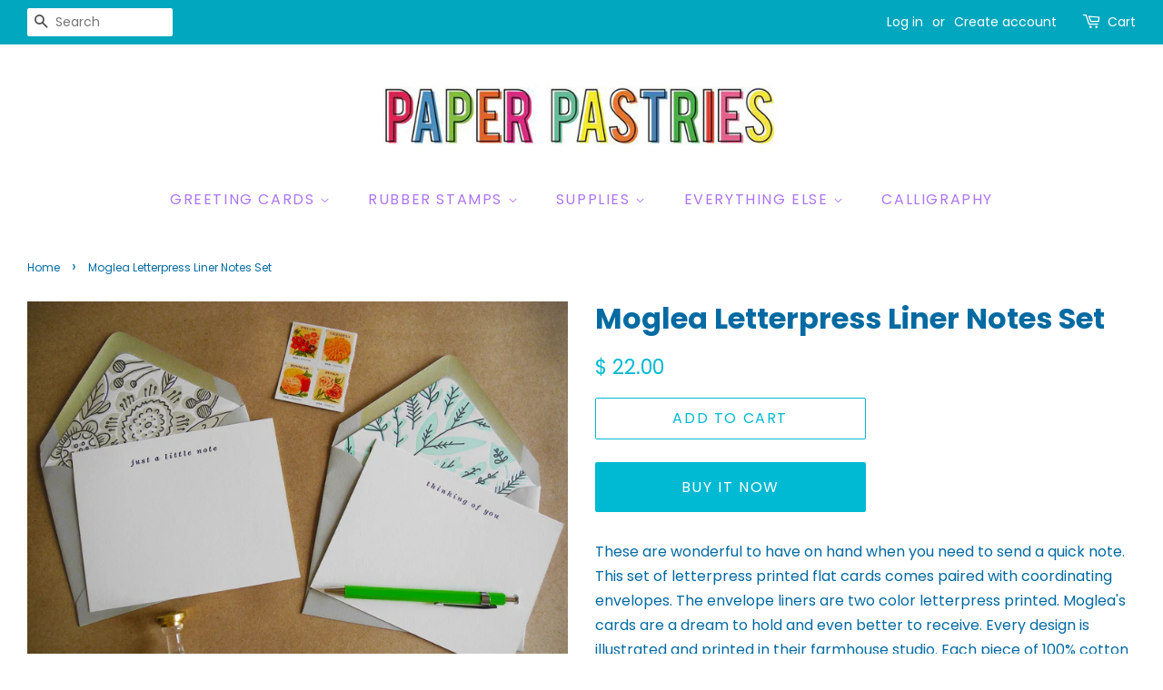

--- FILE ---
content_type: text/html; charset=utf-8
request_url: https://paperpastries.com/products/moglea-letterpress-liner-notes-set
body_size: 16776
content:
<!doctype html>
<html class="no-js">
<head>

  <!-- Basic page needs ================================================== -->
  <meta charset="utf-8">
  <meta http-equiv="X-UA-Compatible" content="IE=edge,chrome=1">

  
  <link rel="shortcut icon" href="//paperpastries.com/cdn/shop/files/icons8-love-letter-96_32x32.png?v=1614325515" type="image/png" />
  

  <!-- Title and description ================================================== -->
  <title>
  Moglea Letterpress Liner Notes Set &ndash; Paper Pastries
  </title>

  
  <meta name="description" content="These are wonderful to have on hand when you need to send a quick note. This set of letterpress printed flat cards comes paired with coordinating envelopes. The envelope liners are two color letterpress printed. Moglea&#39;s cards are a dream to hold and even better to receive. Every design is illustrated and printed in th">
  

  <!-- Social meta ================================================== -->
  <!-- /snippets/social-meta-tags.liquid -->




<meta property="og:site_name" content="Paper Pastries">
<meta property="og:url" content="https://paperpastries.com/products/moglea-letterpress-liner-notes-set">
<meta property="og:title" content="Moglea Letterpress Liner Notes Set">
<meta property="og:type" content="product">
<meta property="og:description" content="These are wonderful to have on hand when you need to send a quick note. This set of letterpress printed flat cards comes paired with coordinating envelopes. The envelope liners are two color letterpress printed. Moglea&#39;s cards are a dream to hold and even better to receive. Every design is illustrated and printed in th">

  <meta property="og:price:amount" content="22.00">
  <meta property="og:price:currency" content="USD">

<meta property="og:image" content="http://paperpastries.com/cdn/shop/products/mog_letterpress_liners_1200x1200.jpeg?v=1448700992"><meta property="og:image" content="http://paperpastries.com/cdn/shop/products/mog_letterpress_liners_1_1200x1200.jpeg?v=1448700992"><meta property="og:image" content="http://paperpastries.com/cdn/shop/products/mog_letterpress_liners_4_1200x1200.jpeg?v=1448700992">
<meta property="og:image:secure_url" content="https://paperpastries.com/cdn/shop/products/mog_letterpress_liners_1200x1200.jpeg?v=1448700992"><meta property="og:image:secure_url" content="https://paperpastries.com/cdn/shop/products/mog_letterpress_liners_1_1200x1200.jpeg?v=1448700992"><meta property="og:image:secure_url" content="https://paperpastries.com/cdn/shop/products/mog_letterpress_liners_4_1200x1200.jpeg?v=1448700992">


<meta name="twitter:card" content="summary_large_image">
<meta name="twitter:title" content="Moglea Letterpress Liner Notes Set">
<meta name="twitter:description" content="These are wonderful to have on hand when you need to send a quick note. This set of letterpress printed flat cards comes paired with coordinating envelopes. The envelope liners are two color letterpress printed. Moglea&#39;s cards are a dream to hold and even better to receive. Every design is illustrated and printed in th">


  <!-- Helpers ================================================== -->
  <link rel="canonical" href="https://paperpastries.com/products/moglea-letterpress-liner-notes-set">
  <meta name="viewport" content="width=device-width,initial-scale=1">
  <meta name="theme-color" content="#00b9d2">

  <!-- CSS ================================================== -->
  <link href="//paperpastries.com/cdn/shop/t/10/assets/timber.scss.css?v=142590669666272366981759331744" rel="stylesheet" type="text/css" media="all" />
  <link href="//paperpastries.com/cdn/shop/t/10/assets/theme.scss.css?v=117678879179123178191759331744" rel="stylesheet" type="text/css" media="all" />

  <script>
    window.theme = window.theme || {};

    var theme = {
      strings: {
        addToCart: "Add to Cart",
        soldOut: "Sold Out",
        unavailable: "Unavailable",
        zoomClose: "Close (Esc)",
        zoomPrev: "Previous (Left arrow key)",
        zoomNext: "Next (Right arrow key)",
        addressError: "Error looking up that address",
        addressNoResults: "No results for that address",
        addressQueryLimit: "You have exceeded the Google API usage limit. Consider upgrading to a \u003ca href=\"https:\/\/developers.google.com\/maps\/premium\/usage-limits\"\u003ePremium Plan\u003c\/a\u003e.",
        authError: "There was a problem authenticating your Google Maps API Key."
      },
      settings: {
        // Adding some settings to allow the editor to update correctly when they are changed
        enableWideLayout: true,
        typeAccentTransform: true,
        typeAccentSpacing: true,
        baseFontSize: '16px',
        headerBaseFontSize: '32px',
        accentFontSize: '16px'
      },
      variables: {
        mediaQueryMedium: 'screen and (max-width: 768px)',
        bpSmall: false
      },
      moneyFormat: "$ {{amount}}"
    }

    document.documentElement.className = document.documentElement.className.replace('no-js', 'supports-js');
  </script>

  <!-- Header hook for plugins ================================================== -->
  <script>window.performance && window.performance.mark && window.performance.mark('shopify.content_for_header.start');</script><meta id="shopify-digital-wallet" name="shopify-digital-wallet" content="/10763430/digital_wallets/dialog">
<meta name="shopify-checkout-api-token" content="96d955a9c1d21dcef68d42be3c1a955b">
<link rel="alternate" type="application/json+oembed" href="https://paperpastries.com/products/moglea-letterpress-liner-notes-set.oembed">
<script async="async" src="/checkouts/internal/preloads.js?locale=en-US"></script>
<link rel="preconnect" href="https://shop.app" crossorigin="anonymous">
<script async="async" src="https://shop.app/checkouts/internal/preloads.js?locale=en-US&shop_id=10763430" crossorigin="anonymous"></script>
<script id="apple-pay-shop-capabilities" type="application/json">{"shopId":10763430,"countryCode":"US","currencyCode":"USD","merchantCapabilities":["supports3DS"],"merchantId":"gid:\/\/shopify\/Shop\/10763430","merchantName":"Paper Pastries","requiredBillingContactFields":["postalAddress","email"],"requiredShippingContactFields":["postalAddress","email"],"shippingType":"shipping","supportedNetworks":["visa","masterCard","amex","discover","elo","jcb"],"total":{"type":"pending","label":"Paper Pastries","amount":"1.00"},"shopifyPaymentsEnabled":true,"supportsSubscriptions":true}</script>
<script id="shopify-features" type="application/json">{"accessToken":"96d955a9c1d21dcef68d42be3c1a955b","betas":["rich-media-storefront-analytics"],"domain":"paperpastries.com","predictiveSearch":true,"shopId":10763430,"locale":"en"}</script>
<script>var Shopify = Shopify || {};
Shopify.shop = "paper-pastries.myshopify.com";
Shopify.locale = "en";
Shopify.currency = {"active":"USD","rate":"1.0"};
Shopify.country = "US";
Shopify.theme = {"name":"Minimal with Installments message","id":120670781553,"schema_name":"Minimal","schema_version":"11.3.0","theme_store_id":380,"role":"main"};
Shopify.theme.handle = "null";
Shopify.theme.style = {"id":null,"handle":null};
Shopify.cdnHost = "paperpastries.com/cdn";
Shopify.routes = Shopify.routes || {};
Shopify.routes.root = "/";</script>
<script type="module">!function(o){(o.Shopify=o.Shopify||{}).modules=!0}(window);</script>
<script>!function(o){function n(){var o=[];function n(){o.push(Array.prototype.slice.apply(arguments))}return n.q=o,n}var t=o.Shopify=o.Shopify||{};t.loadFeatures=n(),t.autoloadFeatures=n()}(window);</script>
<script>
  window.ShopifyPay = window.ShopifyPay || {};
  window.ShopifyPay.apiHost = "shop.app\/pay";
  window.ShopifyPay.redirectState = null;
</script>
<script id="shop-js-analytics" type="application/json">{"pageType":"product"}</script>
<script defer="defer" async type="module" src="//paperpastries.com/cdn/shopifycloud/shop-js/modules/v2/client.init-shop-cart-sync_C5BV16lS.en.esm.js"></script>
<script defer="defer" async type="module" src="//paperpastries.com/cdn/shopifycloud/shop-js/modules/v2/chunk.common_CygWptCX.esm.js"></script>
<script type="module">
  await import("//paperpastries.com/cdn/shopifycloud/shop-js/modules/v2/client.init-shop-cart-sync_C5BV16lS.en.esm.js");
await import("//paperpastries.com/cdn/shopifycloud/shop-js/modules/v2/chunk.common_CygWptCX.esm.js");

  window.Shopify.SignInWithShop?.initShopCartSync?.({"fedCMEnabled":true,"windoidEnabled":true});

</script>
<script defer="defer" async type="module" src="//paperpastries.com/cdn/shopifycloud/shop-js/modules/v2/client.payment-terms_CZxnsJam.en.esm.js"></script>
<script defer="defer" async type="module" src="//paperpastries.com/cdn/shopifycloud/shop-js/modules/v2/chunk.common_CygWptCX.esm.js"></script>
<script defer="defer" async type="module" src="//paperpastries.com/cdn/shopifycloud/shop-js/modules/v2/chunk.modal_D71HUcav.esm.js"></script>
<script type="module">
  await import("//paperpastries.com/cdn/shopifycloud/shop-js/modules/v2/client.payment-terms_CZxnsJam.en.esm.js");
await import("//paperpastries.com/cdn/shopifycloud/shop-js/modules/v2/chunk.common_CygWptCX.esm.js");
await import("//paperpastries.com/cdn/shopifycloud/shop-js/modules/v2/chunk.modal_D71HUcav.esm.js");

  
</script>
<script>
  window.Shopify = window.Shopify || {};
  if (!window.Shopify.featureAssets) window.Shopify.featureAssets = {};
  window.Shopify.featureAssets['shop-js'] = {"shop-cart-sync":["modules/v2/client.shop-cart-sync_ZFArdW7E.en.esm.js","modules/v2/chunk.common_CygWptCX.esm.js"],"init-fed-cm":["modules/v2/client.init-fed-cm_CmiC4vf6.en.esm.js","modules/v2/chunk.common_CygWptCX.esm.js"],"shop-button":["modules/v2/client.shop-button_tlx5R9nI.en.esm.js","modules/v2/chunk.common_CygWptCX.esm.js"],"shop-cash-offers":["modules/v2/client.shop-cash-offers_DOA2yAJr.en.esm.js","modules/v2/chunk.common_CygWptCX.esm.js","modules/v2/chunk.modal_D71HUcav.esm.js"],"init-windoid":["modules/v2/client.init-windoid_sURxWdc1.en.esm.js","modules/v2/chunk.common_CygWptCX.esm.js"],"shop-toast-manager":["modules/v2/client.shop-toast-manager_ClPi3nE9.en.esm.js","modules/v2/chunk.common_CygWptCX.esm.js"],"init-shop-email-lookup-coordinator":["modules/v2/client.init-shop-email-lookup-coordinator_B8hsDcYM.en.esm.js","modules/v2/chunk.common_CygWptCX.esm.js"],"init-shop-cart-sync":["modules/v2/client.init-shop-cart-sync_C5BV16lS.en.esm.js","modules/v2/chunk.common_CygWptCX.esm.js"],"avatar":["modules/v2/client.avatar_BTnouDA3.en.esm.js"],"pay-button":["modules/v2/client.pay-button_FdsNuTd3.en.esm.js","modules/v2/chunk.common_CygWptCX.esm.js"],"init-customer-accounts":["modules/v2/client.init-customer-accounts_DxDtT_ad.en.esm.js","modules/v2/client.shop-login-button_C5VAVYt1.en.esm.js","modules/v2/chunk.common_CygWptCX.esm.js","modules/v2/chunk.modal_D71HUcav.esm.js"],"init-shop-for-new-customer-accounts":["modules/v2/client.init-shop-for-new-customer-accounts_ChsxoAhi.en.esm.js","modules/v2/client.shop-login-button_C5VAVYt1.en.esm.js","modules/v2/chunk.common_CygWptCX.esm.js","modules/v2/chunk.modal_D71HUcav.esm.js"],"shop-login-button":["modules/v2/client.shop-login-button_C5VAVYt1.en.esm.js","modules/v2/chunk.common_CygWptCX.esm.js","modules/v2/chunk.modal_D71HUcav.esm.js"],"init-customer-accounts-sign-up":["modules/v2/client.init-customer-accounts-sign-up_CPSyQ0Tj.en.esm.js","modules/v2/client.shop-login-button_C5VAVYt1.en.esm.js","modules/v2/chunk.common_CygWptCX.esm.js","modules/v2/chunk.modal_D71HUcav.esm.js"],"shop-follow-button":["modules/v2/client.shop-follow-button_Cva4Ekp9.en.esm.js","modules/v2/chunk.common_CygWptCX.esm.js","modules/v2/chunk.modal_D71HUcav.esm.js"],"checkout-modal":["modules/v2/client.checkout-modal_BPM8l0SH.en.esm.js","modules/v2/chunk.common_CygWptCX.esm.js","modules/v2/chunk.modal_D71HUcav.esm.js"],"lead-capture":["modules/v2/client.lead-capture_Bi8yE_yS.en.esm.js","modules/v2/chunk.common_CygWptCX.esm.js","modules/v2/chunk.modal_D71HUcav.esm.js"],"shop-login":["modules/v2/client.shop-login_D6lNrXab.en.esm.js","modules/v2/chunk.common_CygWptCX.esm.js","modules/v2/chunk.modal_D71HUcav.esm.js"],"payment-terms":["modules/v2/client.payment-terms_CZxnsJam.en.esm.js","modules/v2/chunk.common_CygWptCX.esm.js","modules/v2/chunk.modal_D71HUcav.esm.js"]};
</script>
<script>(function() {
  var isLoaded = false;
  function asyncLoad() {
    if (isLoaded) return;
    isLoaded = true;
    var urls = ["https:\/\/chimpstatic.com\/mcjs-connected\/js\/users\/918d7a7a7da36642f46bb328d\/4d92fa5555248dec7420bac4e.js?shop=paper-pastries.myshopify.com","https:\/\/instafeed.nfcube.com\/cdn\/fcfc57006fa433ee024c505a388912fb.js?shop=paper-pastries.myshopify.com","https:\/\/cdn.hextom.com\/js\/freeshippingbar.js?shop=paper-pastries.myshopify.com"];
    for (var i = 0; i < urls.length; i++) {
      var s = document.createElement('script');
      s.type = 'text/javascript';
      s.async = true;
      s.src = urls[i];
      var x = document.getElementsByTagName('script')[0];
      x.parentNode.insertBefore(s, x);
    }
  };
  if(window.attachEvent) {
    window.attachEvent('onload', asyncLoad);
  } else {
    window.addEventListener('load', asyncLoad, false);
  }
})();</script>
<script id="__st">var __st={"a":10763430,"offset":-28800,"reqid":"fc5f3028-0b67-43c5-8c30-21be59836240-1768798190","pageurl":"paperpastries.com\/products\/moglea-letterpress-liner-notes-set","u":"2b2f6952cb9b","p":"product","rtyp":"product","rid":3602399233};</script>
<script>window.ShopifyPaypalV4VisibilityTracking = true;</script>
<script id="captcha-bootstrap">!function(){'use strict';const t='contact',e='account',n='new_comment',o=[[t,t],['blogs',n],['comments',n],[t,'customer']],c=[[e,'customer_login'],[e,'guest_login'],[e,'recover_customer_password'],[e,'create_customer']],r=t=>t.map((([t,e])=>`form[action*='/${t}']:not([data-nocaptcha='true']) input[name='form_type'][value='${e}']`)).join(','),a=t=>()=>t?[...document.querySelectorAll(t)].map((t=>t.form)):[];function s(){const t=[...o],e=r(t);return a(e)}const i='password',u='form_key',d=['recaptcha-v3-token','g-recaptcha-response','h-captcha-response',i],f=()=>{try{return window.sessionStorage}catch{return}},m='__shopify_v',_=t=>t.elements[u];function p(t,e,n=!1){try{const o=window.sessionStorage,c=JSON.parse(o.getItem(e)),{data:r}=function(t){const{data:e,action:n}=t;return t[m]||n?{data:e,action:n}:{data:t,action:n}}(c);for(const[e,n]of Object.entries(r))t.elements[e]&&(t.elements[e].value=n);n&&o.removeItem(e)}catch(o){console.error('form repopulation failed',{error:o})}}const l='form_type',E='cptcha';function T(t){t.dataset[E]=!0}const w=window,h=w.document,L='Shopify',v='ce_forms',y='captcha';let A=!1;((t,e)=>{const n=(g='f06e6c50-85a8-45c8-87d0-21a2b65856fe',I='https://cdn.shopify.com/shopifycloud/storefront-forms-hcaptcha/ce_storefront_forms_captcha_hcaptcha.v1.5.2.iife.js',D={infoText:'Protected by hCaptcha',privacyText:'Privacy',termsText:'Terms'},(t,e,n)=>{const o=w[L][v],c=o.bindForm;if(c)return c(t,g,e,D).then(n);var r;o.q.push([[t,g,e,D],n]),r=I,A||(h.body.append(Object.assign(h.createElement('script'),{id:'captcha-provider',async:!0,src:r})),A=!0)});var g,I,D;w[L]=w[L]||{},w[L][v]=w[L][v]||{},w[L][v].q=[],w[L][y]=w[L][y]||{},w[L][y].protect=function(t,e){n(t,void 0,e),T(t)},Object.freeze(w[L][y]),function(t,e,n,w,h,L){const[v,y,A,g]=function(t,e,n){const i=e?o:[],u=t?c:[],d=[...i,...u],f=r(d),m=r(i),_=r(d.filter((([t,e])=>n.includes(e))));return[a(f),a(m),a(_),s()]}(w,h,L),I=t=>{const e=t.target;return e instanceof HTMLFormElement?e:e&&e.form},D=t=>v().includes(t);t.addEventListener('submit',(t=>{const e=I(t);if(!e)return;const n=D(e)&&!e.dataset.hcaptchaBound&&!e.dataset.recaptchaBound,o=_(e),c=g().includes(e)&&(!o||!o.value);(n||c)&&t.preventDefault(),c&&!n&&(function(t){try{if(!f())return;!function(t){const e=f();if(!e)return;const n=_(t);if(!n)return;const o=n.value;o&&e.removeItem(o)}(t);const e=Array.from(Array(32),(()=>Math.random().toString(36)[2])).join('');!function(t,e){_(t)||t.append(Object.assign(document.createElement('input'),{type:'hidden',name:u})),t.elements[u].value=e}(t,e),function(t,e){const n=f();if(!n)return;const o=[...t.querySelectorAll(`input[type='${i}']`)].map((({name:t})=>t)),c=[...d,...o],r={};for(const[a,s]of new FormData(t).entries())c.includes(a)||(r[a]=s);n.setItem(e,JSON.stringify({[m]:1,action:t.action,data:r}))}(t,e)}catch(e){console.error('failed to persist form',e)}}(e),e.submit())}));const S=(t,e)=>{t&&!t.dataset[E]&&(n(t,e.some((e=>e===t))),T(t))};for(const o of['focusin','change'])t.addEventListener(o,(t=>{const e=I(t);D(e)&&S(e,y())}));const B=e.get('form_key'),M=e.get(l),P=B&&M;t.addEventListener('DOMContentLoaded',(()=>{const t=y();if(P)for(const e of t)e.elements[l].value===M&&p(e,B);[...new Set([...A(),...v().filter((t=>'true'===t.dataset.shopifyCaptcha))])].forEach((e=>S(e,t)))}))}(h,new URLSearchParams(w.location.search),n,t,e,['guest_login'])})(!0,!0)}();</script>
<script integrity="sha256-4kQ18oKyAcykRKYeNunJcIwy7WH5gtpwJnB7kiuLZ1E=" data-source-attribution="shopify.loadfeatures" defer="defer" src="//paperpastries.com/cdn/shopifycloud/storefront/assets/storefront/load_feature-a0a9edcb.js" crossorigin="anonymous"></script>
<script crossorigin="anonymous" defer="defer" src="//paperpastries.com/cdn/shopifycloud/storefront/assets/shopify_pay/storefront-65b4c6d7.js?v=20250812"></script>
<script data-source-attribution="shopify.dynamic_checkout.dynamic.init">var Shopify=Shopify||{};Shopify.PaymentButton=Shopify.PaymentButton||{isStorefrontPortableWallets:!0,init:function(){window.Shopify.PaymentButton.init=function(){};var t=document.createElement("script");t.src="https://paperpastries.com/cdn/shopifycloud/portable-wallets/latest/portable-wallets.en.js",t.type="module",document.head.appendChild(t)}};
</script>
<script data-source-attribution="shopify.dynamic_checkout.buyer_consent">
  function portableWalletsHideBuyerConsent(e){var t=document.getElementById("shopify-buyer-consent"),n=document.getElementById("shopify-subscription-policy-button");t&&n&&(t.classList.add("hidden"),t.setAttribute("aria-hidden","true"),n.removeEventListener("click",e))}function portableWalletsShowBuyerConsent(e){var t=document.getElementById("shopify-buyer-consent"),n=document.getElementById("shopify-subscription-policy-button");t&&n&&(t.classList.remove("hidden"),t.removeAttribute("aria-hidden"),n.addEventListener("click",e))}window.Shopify?.PaymentButton&&(window.Shopify.PaymentButton.hideBuyerConsent=portableWalletsHideBuyerConsent,window.Shopify.PaymentButton.showBuyerConsent=portableWalletsShowBuyerConsent);
</script>
<script>
  function portableWalletsCleanup(e){e&&e.src&&console.error("Failed to load portable wallets script "+e.src);var t=document.querySelectorAll("shopify-accelerated-checkout .shopify-payment-button__skeleton, shopify-accelerated-checkout-cart .wallet-cart-button__skeleton"),e=document.getElementById("shopify-buyer-consent");for(let e=0;e<t.length;e++)t[e].remove();e&&e.remove()}function portableWalletsNotLoadedAsModule(e){e instanceof ErrorEvent&&"string"==typeof e.message&&e.message.includes("import.meta")&&"string"==typeof e.filename&&e.filename.includes("portable-wallets")&&(window.removeEventListener("error",portableWalletsNotLoadedAsModule),window.Shopify.PaymentButton.failedToLoad=e,"loading"===document.readyState?document.addEventListener("DOMContentLoaded",window.Shopify.PaymentButton.init):window.Shopify.PaymentButton.init())}window.addEventListener("error",portableWalletsNotLoadedAsModule);
</script>

<script type="module" src="https://paperpastries.com/cdn/shopifycloud/portable-wallets/latest/portable-wallets.en.js" onError="portableWalletsCleanup(this)" crossorigin="anonymous"></script>
<script nomodule>
  document.addEventListener("DOMContentLoaded", portableWalletsCleanup);
</script>

<link id="shopify-accelerated-checkout-styles" rel="stylesheet" media="screen" href="https://paperpastries.com/cdn/shopifycloud/portable-wallets/latest/accelerated-checkout-backwards-compat.css" crossorigin="anonymous">
<style id="shopify-accelerated-checkout-cart">
        #shopify-buyer-consent {
  margin-top: 1em;
  display: inline-block;
  width: 100%;
}

#shopify-buyer-consent.hidden {
  display: none;
}

#shopify-subscription-policy-button {
  background: none;
  border: none;
  padding: 0;
  text-decoration: underline;
  font-size: inherit;
  cursor: pointer;
}

#shopify-subscription-policy-button::before {
  box-shadow: none;
}

      </style>

<script>window.performance && window.performance.mark && window.performance.mark('shopify.content_for_header.end');</script>

  <script src="//paperpastries.com/cdn/shop/t/10/assets/jquery-2.2.3.min.js?v=58211863146907186831636830692" type="text/javascript"></script>

  <script src="//paperpastries.com/cdn/shop/t/10/assets/lazysizes.min.js?v=155223123402716617051636830693" async="async"></script>

  
  

<link href="https://monorail-edge.shopifysvc.com" rel="dns-prefetch">
<script>(function(){if ("sendBeacon" in navigator && "performance" in window) {try {var session_token_from_headers = performance.getEntriesByType('navigation')[0].serverTiming.find(x => x.name == '_s').description;} catch {var session_token_from_headers = undefined;}var session_cookie_matches = document.cookie.match(/_shopify_s=([^;]*)/);var session_token_from_cookie = session_cookie_matches && session_cookie_matches.length === 2 ? session_cookie_matches[1] : "";var session_token = session_token_from_headers || session_token_from_cookie || "";function handle_abandonment_event(e) {var entries = performance.getEntries().filter(function(entry) {return /monorail-edge.shopifysvc.com/.test(entry.name);});if (!window.abandonment_tracked && entries.length === 0) {window.abandonment_tracked = true;var currentMs = Date.now();var navigation_start = performance.timing.navigationStart;var payload = {shop_id: 10763430,url: window.location.href,navigation_start,duration: currentMs - navigation_start,session_token,page_type: "product"};window.navigator.sendBeacon("https://monorail-edge.shopifysvc.com/v1/produce", JSON.stringify({schema_id: "online_store_buyer_site_abandonment/1.1",payload: payload,metadata: {event_created_at_ms: currentMs,event_sent_at_ms: currentMs}}));}}window.addEventListener('pagehide', handle_abandonment_event);}}());</script>
<script id="web-pixels-manager-setup">(function e(e,d,r,n,o){if(void 0===o&&(o={}),!Boolean(null===(a=null===(i=window.Shopify)||void 0===i?void 0:i.analytics)||void 0===a?void 0:a.replayQueue)){var i,a;window.Shopify=window.Shopify||{};var t=window.Shopify;t.analytics=t.analytics||{};var s=t.analytics;s.replayQueue=[],s.publish=function(e,d,r){return s.replayQueue.push([e,d,r]),!0};try{self.performance.mark("wpm:start")}catch(e){}var l=function(){var e={modern:/Edge?\/(1{2}[4-9]|1[2-9]\d|[2-9]\d{2}|\d{4,})\.\d+(\.\d+|)|Firefox\/(1{2}[4-9]|1[2-9]\d|[2-9]\d{2}|\d{4,})\.\d+(\.\d+|)|Chrom(ium|e)\/(9{2}|\d{3,})\.\d+(\.\d+|)|(Maci|X1{2}).+ Version\/(15\.\d+|(1[6-9]|[2-9]\d|\d{3,})\.\d+)([,.]\d+|)( \(\w+\)|)( Mobile\/\w+|) Safari\/|Chrome.+OPR\/(9{2}|\d{3,})\.\d+\.\d+|(CPU[ +]OS|iPhone[ +]OS|CPU[ +]iPhone|CPU IPhone OS|CPU iPad OS)[ +]+(15[._]\d+|(1[6-9]|[2-9]\d|\d{3,})[._]\d+)([._]\d+|)|Android:?[ /-](13[3-9]|1[4-9]\d|[2-9]\d{2}|\d{4,})(\.\d+|)(\.\d+|)|Android.+Firefox\/(13[5-9]|1[4-9]\d|[2-9]\d{2}|\d{4,})\.\d+(\.\d+|)|Android.+Chrom(ium|e)\/(13[3-9]|1[4-9]\d|[2-9]\d{2}|\d{4,})\.\d+(\.\d+|)|SamsungBrowser\/([2-9]\d|\d{3,})\.\d+/,legacy:/Edge?\/(1[6-9]|[2-9]\d|\d{3,})\.\d+(\.\d+|)|Firefox\/(5[4-9]|[6-9]\d|\d{3,})\.\d+(\.\d+|)|Chrom(ium|e)\/(5[1-9]|[6-9]\d|\d{3,})\.\d+(\.\d+|)([\d.]+$|.*Safari\/(?![\d.]+ Edge\/[\d.]+$))|(Maci|X1{2}).+ Version\/(10\.\d+|(1[1-9]|[2-9]\d|\d{3,})\.\d+)([,.]\d+|)( \(\w+\)|)( Mobile\/\w+|) Safari\/|Chrome.+OPR\/(3[89]|[4-9]\d|\d{3,})\.\d+\.\d+|(CPU[ +]OS|iPhone[ +]OS|CPU[ +]iPhone|CPU IPhone OS|CPU iPad OS)[ +]+(10[._]\d+|(1[1-9]|[2-9]\d|\d{3,})[._]\d+)([._]\d+|)|Android:?[ /-](13[3-9]|1[4-9]\d|[2-9]\d{2}|\d{4,})(\.\d+|)(\.\d+|)|Mobile Safari.+OPR\/([89]\d|\d{3,})\.\d+\.\d+|Android.+Firefox\/(13[5-9]|1[4-9]\d|[2-9]\d{2}|\d{4,})\.\d+(\.\d+|)|Android.+Chrom(ium|e)\/(13[3-9]|1[4-9]\d|[2-9]\d{2}|\d{4,})\.\d+(\.\d+|)|Android.+(UC? ?Browser|UCWEB|U3)[ /]?(15\.([5-9]|\d{2,})|(1[6-9]|[2-9]\d|\d{3,})\.\d+)\.\d+|SamsungBrowser\/(5\.\d+|([6-9]|\d{2,})\.\d+)|Android.+MQ{2}Browser\/(14(\.(9|\d{2,})|)|(1[5-9]|[2-9]\d|\d{3,})(\.\d+|))(\.\d+|)|K[Aa][Ii]OS\/(3\.\d+|([4-9]|\d{2,})\.\d+)(\.\d+|)/},d=e.modern,r=e.legacy,n=navigator.userAgent;return n.match(d)?"modern":n.match(r)?"legacy":"unknown"}(),u="modern"===l?"modern":"legacy",c=(null!=n?n:{modern:"",legacy:""})[u],f=function(e){return[e.baseUrl,"/wpm","/b",e.hashVersion,"modern"===e.buildTarget?"m":"l",".js"].join("")}({baseUrl:d,hashVersion:r,buildTarget:u}),m=function(e){var d=e.version,r=e.bundleTarget,n=e.surface,o=e.pageUrl,i=e.monorailEndpoint;return{emit:function(e){var a=e.status,t=e.errorMsg,s=(new Date).getTime(),l=JSON.stringify({metadata:{event_sent_at_ms:s},events:[{schema_id:"web_pixels_manager_load/3.1",payload:{version:d,bundle_target:r,page_url:o,status:a,surface:n,error_msg:t},metadata:{event_created_at_ms:s}}]});if(!i)return console&&console.warn&&console.warn("[Web Pixels Manager] No Monorail endpoint provided, skipping logging."),!1;try{return self.navigator.sendBeacon.bind(self.navigator)(i,l)}catch(e){}var u=new XMLHttpRequest;try{return u.open("POST",i,!0),u.setRequestHeader("Content-Type","text/plain"),u.send(l),!0}catch(e){return console&&console.warn&&console.warn("[Web Pixels Manager] Got an unhandled error while logging to Monorail."),!1}}}}({version:r,bundleTarget:l,surface:e.surface,pageUrl:self.location.href,monorailEndpoint:e.monorailEndpoint});try{o.browserTarget=l,function(e){var d=e.src,r=e.async,n=void 0===r||r,o=e.onload,i=e.onerror,a=e.sri,t=e.scriptDataAttributes,s=void 0===t?{}:t,l=document.createElement("script"),u=document.querySelector("head"),c=document.querySelector("body");if(l.async=n,l.src=d,a&&(l.integrity=a,l.crossOrigin="anonymous"),s)for(var f in s)if(Object.prototype.hasOwnProperty.call(s,f))try{l.dataset[f]=s[f]}catch(e){}if(o&&l.addEventListener("load",o),i&&l.addEventListener("error",i),u)u.appendChild(l);else{if(!c)throw new Error("Did not find a head or body element to append the script");c.appendChild(l)}}({src:f,async:!0,onload:function(){if(!function(){var e,d;return Boolean(null===(d=null===(e=window.Shopify)||void 0===e?void 0:e.analytics)||void 0===d?void 0:d.initialized)}()){var d=window.webPixelsManager.init(e)||void 0;if(d){var r=window.Shopify.analytics;r.replayQueue.forEach((function(e){var r=e[0],n=e[1],o=e[2];d.publishCustomEvent(r,n,o)})),r.replayQueue=[],r.publish=d.publishCustomEvent,r.visitor=d.visitor,r.initialized=!0}}},onerror:function(){return m.emit({status:"failed",errorMsg:"".concat(f," has failed to load")})},sri:function(e){var d=/^sha384-[A-Za-z0-9+/=]+$/;return"string"==typeof e&&d.test(e)}(c)?c:"",scriptDataAttributes:o}),m.emit({status:"loading"})}catch(e){m.emit({status:"failed",errorMsg:(null==e?void 0:e.message)||"Unknown error"})}}})({shopId: 10763430,storefrontBaseUrl: "https://paperpastries.com",extensionsBaseUrl: "https://extensions.shopifycdn.com/cdn/shopifycloud/web-pixels-manager",monorailEndpoint: "https://monorail-edge.shopifysvc.com/unstable/produce_batch",surface: "storefront-renderer",enabledBetaFlags: ["2dca8a86"],webPixelsConfigList: [{"id":"50298993","eventPayloadVersion":"v1","runtimeContext":"LAX","scriptVersion":"1","type":"CUSTOM","privacyPurposes":["MARKETING"],"name":"Meta pixel (migrated)"},{"id":"93683825","eventPayloadVersion":"v1","runtimeContext":"LAX","scriptVersion":"1","type":"CUSTOM","privacyPurposes":["ANALYTICS"],"name":"Google Analytics tag (migrated)"},{"id":"shopify-app-pixel","configuration":"{}","eventPayloadVersion":"v1","runtimeContext":"STRICT","scriptVersion":"0450","apiClientId":"shopify-pixel","type":"APP","privacyPurposes":["ANALYTICS","MARKETING"]},{"id":"shopify-custom-pixel","eventPayloadVersion":"v1","runtimeContext":"LAX","scriptVersion":"0450","apiClientId":"shopify-pixel","type":"CUSTOM","privacyPurposes":["ANALYTICS","MARKETING"]}],isMerchantRequest: false,initData: {"shop":{"name":"Paper Pastries","paymentSettings":{"currencyCode":"USD"},"myshopifyDomain":"paper-pastries.myshopify.com","countryCode":"US","storefrontUrl":"https:\/\/paperpastries.com"},"customer":null,"cart":null,"checkout":null,"productVariants":[{"price":{"amount":22.0,"currencyCode":"USD"},"product":{"title":"Moglea Letterpress Liner Notes Set","vendor":"Moglea","id":"3602399233","untranslatedTitle":"Moglea Letterpress Liner Notes Set","url":"\/products\/moglea-letterpress-liner-notes-set","type":"Stationery Set"},"id":"32070143606897","image":{"src":"\/\/paperpastries.com\/cdn\/shop\/products\/mog_letterpress_liners.jpeg?v=1448700992"},"sku":"SKU-17950659 - 02","title":"Default Title","untranslatedTitle":"Default Title"}],"purchasingCompany":null},},"https://paperpastries.com/cdn","fcfee988w5aeb613cpc8e4bc33m6693e112",{"modern":"","legacy":""},{"shopId":"10763430","storefrontBaseUrl":"https:\/\/paperpastries.com","extensionBaseUrl":"https:\/\/extensions.shopifycdn.com\/cdn\/shopifycloud\/web-pixels-manager","surface":"storefront-renderer","enabledBetaFlags":"[\"2dca8a86\"]","isMerchantRequest":"false","hashVersion":"fcfee988w5aeb613cpc8e4bc33m6693e112","publish":"custom","events":"[[\"page_viewed\",{}],[\"product_viewed\",{\"productVariant\":{\"price\":{\"amount\":22.0,\"currencyCode\":\"USD\"},\"product\":{\"title\":\"Moglea Letterpress Liner Notes Set\",\"vendor\":\"Moglea\",\"id\":\"3602399233\",\"untranslatedTitle\":\"Moglea Letterpress Liner Notes Set\",\"url\":\"\/products\/moglea-letterpress-liner-notes-set\",\"type\":\"Stationery Set\"},\"id\":\"32070143606897\",\"image\":{\"src\":\"\/\/paperpastries.com\/cdn\/shop\/products\/mog_letterpress_liners.jpeg?v=1448700992\"},\"sku\":\"SKU-17950659 - 02\",\"title\":\"Default Title\",\"untranslatedTitle\":\"Default Title\"}}]]"});</script><script>
  window.ShopifyAnalytics = window.ShopifyAnalytics || {};
  window.ShopifyAnalytics.meta = window.ShopifyAnalytics.meta || {};
  window.ShopifyAnalytics.meta.currency = 'USD';
  var meta = {"product":{"id":3602399233,"gid":"gid:\/\/shopify\/Product\/3602399233","vendor":"Moglea","type":"Stationery Set","handle":"moglea-letterpress-liner-notes-set","variants":[{"id":32070143606897,"price":2200,"name":"Moglea Letterpress Liner Notes Set","public_title":null,"sku":"SKU-17950659 - 02"}],"remote":false},"page":{"pageType":"product","resourceType":"product","resourceId":3602399233,"requestId":"fc5f3028-0b67-43c5-8c30-21be59836240-1768798190"}};
  for (var attr in meta) {
    window.ShopifyAnalytics.meta[attr] = meta[attr];
  }
</script>
<script class="analytics">
  (function () {
    var customDocumentWrite = function(content) {
      var jquery = null;

      if (window.jQuery) {
        jquery = window.jQuery;
      } else if (window.Checkout && window.Checkout.$) {
        jquery = window.Checkout.$;
      }

      if (jquery) {
        jquery('body').append(content);
      }
    };

    var hasLoggedConversion = function(token) {
      if (token) {
        return document.cookie.indexOf('loggedConversion=' + token) !== -1;
      }
      return false;
    }

    var setCookieIfConversion = function(token) {
      if (token) {
        var twoMonthsFromNow = new Date(Date.now());
        twoMonthsFromNow.setMonth(twoMonthsFromNow.getMonth() + 2);

        document.cookie = 'loggedConversion=' + token + '; expires=' + twoMonthsFromNow;
      }
    }

    var trekkie = window.ShopifyAnalytics.lib = window.trekkie = window.trekkie || [];
    if (trekkie.integrations) {
      return;
    }
    trekkie.methods = [
      'identify',
      'page',
      'ready',
      'track',
      'trackForm',
      'trackLink'
    ];
    trekkie.factory = function(method) {
      return function() {
        var args = Array.prototype.slice.call(arguments);
        args.unshift(method);
        trekkie.push(args);
        return trekkie;
      };
    };
    for (var i = 0; i < trekkie.methods.length; i++) {
      var key = trekkie.methods[i];
      trekkie[key] = trekkie.factory(key);
    }
    trekkie.load = function(config) {
      trekkie.config = config || {};
      trekkie.config.initialDocumentCookie = document.cookie;
      var first = document.getElementsByTagName('script')[0];
      var script = document.createElement('script');
      script.type = 'text/javascript';
      script.onerror = function(e) {
        var scriptFallback = document.createElement('script');
        scriptFallback.type = 'text/javascript';
        scriptFallback.onerror = function(error) {
                var Monorail = {
      produce: function produce(monorailDomain, schemaId, payload) {
        var currentMs = new Date().getTime();
        var event = {
          schema_id: schemaId,
          payload: payload,
          metadata: {
            event_created_at_ms: currentMs,
            event_sent_at_ms: currentMs
          }
        };
        return Monorail.sendRequest("https://" + monorailDomain + "/v1/produce", JSON.stringify(event));
      },
      sendRequest: function sendRequest(endpointUrl, payload) {
        // Try the sendBeacon API
        if (window && window.navigator && typeof window.navigator.sendBeacon === 'function' && typeof window.Blob === 'function' && !Monorail.isIos12()) {
          var blobData = new window.Blob([payload], {
            type: 'text/plain'
          });

          if (window.navigator.sendBeacon(endpointUrl, blobData)) {
            return true;
          } // sendBeacon was not successful

        } // XHR beacon

        var xhr = new XMLHttpRequest();

        try {
          xhr.open('POST', endpointUrl);
          xhr.setRequestHeader('Content-Type', 'text/plain');
          xhr.send(payload);
        } catch (e) {
          console.log(e);
        }

        return false;
      },
      isIos12: function isIos12() {
        return window.navigator.userAgent.lastIndexOf('iPhone; CPU iPhone OS 12_') !== -1 || window.navigator.userAgent.lastIndexOf('iPad; CPU OS 12_') !== -1;
      }
    };
    Monorail.produce('monorail-edge.shopifysvc.com',
      'trekkie_storefront_load_errors/1.1',
      {shop_id: 10763430,
      theme_id: 120670781553,
      app_name: "storefront",
      context_url: window.location.href,
      source_url: "//paperpastries.com/cdn/s/trekkie.storefront.cd680fe47e6c39ca5d5df5f0a32d569bc48c0f27.min.js"});

        };
        scriptFallback.async = true;
        scriptFallback.src = '//paperpastries.com/cdn/s/trekkie.storefront.cd680fe47e6c39ca5d5df5f0a32d569bc48c0f27.min.js';
        first.parentNode.insertBefore(scriptFallback, first);
      };
      script.async = true;
      script.src = '//paperpastries.com/cdn/s/trekkie.storefront.cd680fe47e6c39ca5d5df5f0a32d569bc48c0f27.min.js';
      first.parentNode.insertBefore(script, first);
    };
    trekkie.load(
      {"Trekkie":{"appName":"storefront","development":false,"defaultAttributes":{"shopId":10763430,"isMerchantRequest":null,"themeId":120670781553,"themeCityHash":"8405055152684512236","contentLanguage":"en","currency":"USD","eventMetadataId":"e70927ec-c862-461a-b40c-bef0d9c157af"},"isServerSideCookieWritingEnabled":true,"monorailRegion":"shop_domain","enabledBetaFlags":["65f19447"]},"Session Attribution":{},"S2S":{"facebookCapiEnabled":false,"source":"trekkie-storefront-renderer","apiClientId":580111}}
    );

    var loaded = false;
    trekkie.ready(function() {
      if (loaded) return;
      loaded = true;

      window.ShopifyAnalytics.lib = window.trekkie;

      var originalDocumentWrite = document.write;
      document.write = customDocumentWrite;
      try { window.ShopifyAnalytics.merchantGoogleAnalytics.call(this); } catch(error) {};
      document.write = originalDocumentWrite;

      window.ShopifyAnalytics.lib.page(null,{"pageType":"product","resourceType":"product","resourceId":3602399233,"requestId":"fc5f3028-0b67-43c5-8c30-21be59836240-1768798190","shopifyEmitted":true});

      var match = window.location.pathname.match(/checkouts\/(.+)\/(thank_you|post_purchase)/)
      var token = match? match[1]: undefined;
      if (!hasLoggedConversion(token)) {
        setCookieIfConversion(token);
        window.ShopifyAnalytics.lib.track("Viewed Product",{"currency":"USD","variantId":32070143606897,"productId":3602399233,"productGid":"gid:\/\/shopify\/Product\/3602399233","name":"Moglea Letterpress Liner Notes Set","price":"22.00","sku":"SKU-17950659 - 02","brand":"Moglea","variant":null,"category":"Stationery Set","nonInteraction":true,"remote":false},undefined,undefined,{"shopifyEmitted":true});
      window.ShopifyAnalytics.lib.track("monorail:\/\/trekkie_storefront_viewed_product\/1.1",{"currency":"USD","variantId":32070143606897,"productId":3602399233,"productGid":"gid:\/\/shopify\/Product\/3602399233","name":"Moglea Letterpress Liner Notes Set","price":"22.00","sku":"SKU-17950659 - 02","brand":"Moglea","variant":null,"category":"Stationery Set","nonInteraction":true,"remote":false,"referer":"https:\/\/paperpastries.com\/products\/moglea-letterpress-liner-notes-set"});
      }
    });


        var eventsListenerScript = document.createElement('script');
        eventsListenerScript.async = true;
        eventsListenerScript.src = "//paperpastries.com/cdn/shopifycloud/storefront/assets/shop_events_listener-3da45d37.js";
        document.getElementsByTagName('head')[0].appendChild(eventsListenerScript);

})();</script>
  <script>
  if (!window.ga || (window.ga && typeof window.ga !== 'function')) {
    window.ga = function ga() {
      (window.ga.q = window.ga.q || []).push(arguments);
      if (window.Shopify && window.Shopify.analytics && typeof window.Shopify.analytics.publish === 'function') {
        window.Shopify.analytics.publish("ga_stub_called", {}, {sendTo: "google_osp_migration"});
      }
      console.error("Shopify's Google Analytics stub called with:", Array.from(arguments), "\nSee https://help.shopify.com/manual/promoting-marketing/pixels/pixel-migration#google for more information.");
    };
    if (window.Shopify && window.Shopify.analytics && typeof window.Shopify.analytics.publish === 'function') {
      window.Shopify.analytics.publish("ga_stub_initialized", {}, {sendTo: "google_osp_migration"});
    }
  }
</script>
<script
  defer
  src="https://paperpastries.com/cdn/shopifycloud/perf-kit/shopify-perf-kit-3.0.4.min.js"
  data-application="storefront-renderer"
  data-shop-id="10763430"
  data-render-region="gcp-us-central1"
  data-page-type="product"
  data-theme-instance-id="120670781553"
  data-theme-name="Minimal"
  data-theme-version="11.3.0"
  data-monorail-region="shop_domain"
  data-resource-timing-sampling-rate="10"
  data-shs="true"
  data-shs-beacon="true"
  data-shs-export-with-fetch="true"
  data-shs-logs-sample-rate="1"
  data-shs-beacon-endpoint="https://paperpastries.com/api/collect"
></script>
</head>

<body id="moglea-letterpress-liner-notes-set" class="template-product" >

  <div id="shopify-section-header" class="shopify-section"><style>
  .logo__image-wrapper {
    max-width: 450px;
  }
  /*================= If logo is above navigation ================== */
  
    .site-nav {
      
      margin-top: 30px;
    }

    
      .logo__image-wrapper {
        margin: 0 auto;
      }
    
  

  /*============ If logo is on the same line as navigation ============ */
  


  
</style>

<div data-section-id="header" data-section-type="header-section">
  <div class="header-bar">
    <div class="wrapper medium-down--hide">
      <div class="post-large--display-table">

        
          <div class="header-bar__left post-large--display-table-cell">

            

            

            
              <div class="header-bar__module header-bar__search">
                


  <form action="/search" method="get" class="header-bar__search-form clearfix" role="search">
    
    <button type="submit" class="btn btn--search icon-fallback-text header-bar__search-submit">
      <span class="icon icon-search" aria-hidden="true"></span>
      <span class="fallback-text">Search</span>
    </button>
    <input type="search" name="q" value="" aria-label="Search" class="header-bar__search-input" placeholder="Search">
  </form>


              </div>
            

          </div>
        

        <div class="header-bar__right post-large--display-table-cell">

          
            <ul class="header-bar__module header-bar__module--list">
              
                <li>
                  <a href="https://paperpastries.com/customer_authentication/redirect?locale=en&amp;region_country=US" id="customer_login_link">Log in</a>
                </li>
                <li>or</li>
                <li>
                  <a href="https://shopify.com/10763430/account?locale=en" id="customer_register_link">Create account</a>
                </li>
              
            </ul>
          

          <div class="header-bar__module">
            <span class="header-bar__sep" aria-hidden="true"></span>
            <a href="/cart" class="cart-page-link">
              <span class="icon icon-cart header-bar__cart-icon" aria-hidden="true"></span>
            </a>
          </div>

          <div class="header-bar__module">
            <a href="/cart" class="cart-page-link">
              Cart
              <span class="cart-count header-bar__cart-count hidden-count">0</span>
            </a>
          </div>

          
            
          

        </div>
      </div>
    </div>

    <div class="wrapper post-large--hide announcement-bar--mobile">
      
    </div>

    <div class="wrapper post-large--hide">
      
        <button type="button" class="mobile-nav-trigger" id="MobileNavTrigger" aria-controls="MobileNav" aria-expanded="false">
          <span class="icon icon-hamburger" aria-hidden="true"></span>
          Menu
        </button>
      
      <a href="/cart" class="cart-page-link mobile-cart-page-link">
        <span class="icon icon-cart header-bar__cart-icon" aria-hidden="true"></span>
        Cart <span class="cart-count hidden-count">0</span>
      </a>
    </div>
    <nav role="navigation">
  <ul id="MobileNav" class="mobile-nav post-large--hide">
    
      
        
        <li class="mobile-nav__link" aria-haspopup="true">
          <a
            href="/collections/stationery-sets"
            class="mobile-nav__sublist-trigger"
            aria-controls="MobileNav-Parent-1"
            aria-expanded="false">
            Greeting Cards
            <span class="icon-fallback-text mobile-nav__sublist-expand" aria-hidden="true">
  <span class="icon icon-plus" aria-hidden="true"></span>
  <span class="fallback-text">+</span>
</span>
<span class="icon-fallback-text mobile-nav__sublist-contract" aria-hidden="true">
  <span class="icon icon-minus" aria-hidden="true"></span>
  <span class="fallback-text">-</span>
</span>

          </a>
          <ul
            id="MobileNav-Parent-1"
            class="mobile-nav__sublist">
            
              <li class="mobile-nav__sublist-link ">
                <a href="/collections/stationery-sets" class="site-nav__link">All <span class="visually-hidden">Greeting Cards</span></a>
              </li>
            
            
              
                <li class="mobile-nav__sublist-link">
                  <a
                    href="/collections/birthday-cards"
                    >
                    Birthday
                  </a>
                </li>
              
            
              
                <li class="mobile-nav__sublist-link">
                  <a
                    href="/collections/thank-you-cards"
                    >
                    Thank You
                  </a>
                </li>
              
            
              
                <li class="mobile-nav__sublist-link">
                  <a
                    href="/collections/baby-cards"
                    >
                    Baby
                  </a>
                </li>
              
            
              
                <li class="mobile-nav__sublist-link">
                  <a
                    href="/collections/anniversary-cards"
                    >
                    Wedding &amp; Anniversary
                  </a>
                </li>
              
            
              
                <li class="mobile-nav__sublist-link">
                  <a
                    href="/products/the-best-curated-card-pack"
                    >
                    Curated Card Pack
                  </a>
                </li>
              
            
              
                <li class="mobile-nav__sublist-link">
                  <a
                    href="/collections/stationery-sets"
                    >
                    ALL
                  </a>
                </li>
              
            
          </ul>
        </li>
      
    
      
        
        <li class="mobile-nav__link" aria-haspopup="true">
          <a
            href="/collections/rubber-stamps"
            class="mobile-nav__sublist-trigger"
            aria-controls="MobileNav-Parent-2"
            aria-expanded="false">
            Rubber Stamps
            <span class="icon-fallback-text mobile-nav__sublist-expand" aria-hidden="true">
  <span class="icon icon-plus" aria-hidden="true"></span>
  <span class="fallback-text">+</span>
</span>
<span class="icon-fallback-text mobile-nav__sublist-contract" aria-hidden="true">
  <span class="icon icon-minus" aria-hidden="true"></span>
  <span class="fallback-text">-</span>
</span>

          </a>
          <ul
            id="MobileNav-Parent-2"
            class="mobile-nav__sublist">
            
              <li class="mobile-nav__sublist-link ">
                <a href="/collections/rubber-stamps" class="site-nav__link">All <span class="visually-hidden">Rubber Stamps</span></a>
              </li>
            
            
              
                <li class="mobile-nav__sublist-link">
                  <a
                    href="/collections/return-address-stamps"
                    >
                    Return Address Stamps
                  </a>
                </li>
              
            
              
                <li class="mobile-nav__sublist-link">
                  <a
                    href="https://paperpastries.com/collections/rubber-stamps"
                    >
                    ALL
                  </a>
                </li>
              
            
          </ul>
        </li>
      
    
      
        
        <li class="mobile-nav__link" aria-haspopup="true">
          <a
            href="/collections"
            class="mobile-nav__sublist-trigger"
            aria-controls="MobileNav-Parent-3"
            aria-expanded="false">
            Supplies
            <span class="icon-fallback-text mobile-nav__sublist-expand" aria-hidden="true">
  <span class="icon icon-plus" aria-hidden="true"></span>
  <span class="fallback-text">+</span>
</span>
<span class="icon-fallback-text mobile-nav__sublist-contract" aria-hidden="true">
  <span class="icon icon-minus" aria-hidden="true"></span>
  <span class="fallback-text">-</span>
</span>

          </a>
          <ul
            id="MobileNav-Parent-3"
            class="mobile-nav__sublist">
            
            
              
                <li class="mobile-nav__sublist-link">
                  <a
                    href="/collections/stationery-notebooks-notepads"
                    >
                    Notebooks + Notepads
                  </a>
                </li>
              
            
              
                <li class="mobile-nav__sublist-link">
                  <a
                    href="/collections/supplies-pens-pencils-markers"
                    >
                    Pens, Pencils, Markers
                  </a>
                </li>
              
            
              
                <li class="mobile-nav__sublist-link">
                  <a
                    href="/collections/supplies"
                    >
                    Ink Pads &amp; Supplies
                  </a>
                </li>
              
            
              
                <li class="mobile-nav__sublist-link">
                  <a
                    href="/collections/stickers"
                    >
                    Stickers
                  </a>
                </li>
              
            
              
                <li class="mobile-nav__sublist-link">
                  <a
                    href="/collections/paper-stock-envelopes"
                    >
                    Paper Stocks &amp; Envelopes
                  </a>
                </li>
              
            
              
                <li class="mobile-nav__sublist-link">
                  <a
                    href="/collections/wax-seals"
                    >
                    Wax Seals
                  </a>
                </li>
              
            
          </ul>
        </li>
      
    
      
        
        <li class="mobile-nav__link" aria-haspopup="true">
          <a
            href="/collections"
            class="mobile-nav__sublist-trigger"
            aria-controls="MobileNav-Parent-4"
            aria-expanded="false">
            Everything Else
            <span class="icon-fallback-text mobile-nav__sublist-expand" aria-hidden="true">
  <span class="icon icon-plus" aria-hidden="true"></span>
  <span class="fallback-text">+</span>
</span>
<span class="icon-fallback-text mobile-nav__sublist-contract" aria-hidden="true">
  <span class="icon icon-minus" aria-hidden="true"></span>
  <span class="fallback-text">-</span>
</span>

          </a>
          <ul
            id="MobileNav-Parent-4"
            class="mobile-nav__sublist">
            
            
              
                <li class="mobile-nav__sublist-link">
                  <a
                    href="/collections/gifts"
                    >
                    Gifts
                  </a>
                </li>
              
            
              
                <li class="mobile-nav__sublist-link">
                  <a
                    href="/collections/stationery-sets-1"
                    >
                    Stationery
                  </a>
                </li>
              
            
              
                <li class="mobile-nav__sublist-link">
                  <a
                    href="/collections/stickers"
                    >
                    Stickers
                  </a>
                </li>
              
            
              
                <li class="mobile-nav__sublist-link">
                  <a
                    href="/collections/all"
                    >
                    All Products
                  </a>
                </li>
              
            
          </ul>
        </li>
      
    
      
        <li class="mobile-nav__link">
          <a
            href="/pages/calligraphy-services-envelope-addressing"
            class="mobile-nav"
            >
            Calligraphy
          </a>
        </li>
      
    

    
      
        <li class="mobile-nav__link">
          <a href="https://paperpastries.com/customer_authentication/redirect?locale=en&amp;region_country=US" id="customer_login_link">Log in</a>
        </li>
        <li class="mobile-nav__link">
          <a href="https://shopify.com/10763430/account?locale=en" id="customer_register_link">Create account</a>
        </li>
      
    

    <li class="mobile-nav__link">
      
        <div class="header-bar__module header-bar__search">
          


  <form action="/search" method="get" class="header-bar__search-form clearfix" role="search">
    
    <button type="submit" class="btn btn--search icon-fallback-text header-bar__search-submit">
      <span class="icon icon-search" aria-hidden="true"></span>
      <span class="fallback-text">Search</span>
    </button>
    <input type="search" name="q" value="" aria-label="Search" class="header-bar__search-input" placeholder="Search">
  </form>


        </div>
      
    </li>
  </ul>
</nav>

  </div>

  <header class="site-header" role="banner">
    <div class="wrapper">

      
        <div class="grid--full">
          <div class="grid__item">
            
              <div class="h1 site-header__logo" itemscope itemtype="http://schema.org/Organization">
            
              
                <noscript>
                  
                  <div class="logo__image-wrapper">
                    <img src="//paperpastries.com/cdn/shop/files/PP_header_450x.jpg?v=1689050751" alt="Paper Pastries" />
                  </div>
                </noscript>
                <div class="logo__image-wrapper supports-js">
                  <a href="/" itemprop="url" style="padding-top:19.96527777777778%;">
                    
                    <img class="logo__image lazyload"
                         src="//paperpastries.com/cdn/shop/files/PP_header_300x300.jpg?v=1689050751"
                         data-src="//paperpastries.com/cdn/shop/files/PP_header_{width}x.jpg?v=1689050751"
                         data-widths="[120, 180, 360, 540, 720, 900, 1080, 1296, 1512, 1728, 1944, 2048]"
                         data-aspectratio="5.008695652173913"
                         data-sizes="auto"
                         alt="Paper Pastries"
                         itemprop="logo">
                  </a>
                </div>
              
            
              </div>
            
          </div>
        </div>
        <div class="grid--full medium-down--hide">
          <div class="grid__item">
            
<nav>
  <ul class="site-nav" id="AccessibleNav">
    
      
      
        <li 
          class="site-nav--has-dropdown "
          aria-haspopup="true">
          <a
            href="/collections/stationery-sets"
            class="site-nav__link"
            data-meganav-type="parent"
            aria-controls="MenuParent-1"
            aria-expanded="false"
            >
              Greeting Cards
              <span class="icon icon-arrow-down" aria-hidden="true"></span>
          </a>
          <ul
            id="MenuParent-1"
            class="site-nav__dropdown "
            data-meganav-dropdown>
            
              
                <li>
                  <a
                    href="/collections/birthday-cards"
                    class="site-nav__link"
                    data-meganav-type="child"
                    
                    tabindex="-1">
                      Birthday
                  </a>
                </li>
              
            
              
                <li>
                  <a
                    href="/collections/thank-you-cards"
                    class="site-nav__link"
                    data-meganav-type="child"
                    
                    tabindex="-1">
                      Thank You
                  </a>
                </li>
              
            
              
                <li>
                  <a
                    href="/collections/baby-cards"
                    class="site-nav__link"
                    data-meganav-type="child"
                    
                    tabindex="-1">
                      Baby
                  </a>
                </li>
              
            
              
                <li>
                  <a
                    href="/collections/anniversary-cards"
                    class="site-nav__link"
                    data-meganav-type="child"
                    
                    tabindex="-1">
                      Wedding &amp; Anniversary
                  </a>
                </li>
              
            
              
                <li>
                  <a
                    href="/products/the-best-curated-card-pack"
                    class="site-nav__link"
                    data-meganav-type="child"
                    
                    tabindex="-1">
                      Curated Card Pack
                  </a>
                </li>
              
            
              
                <li>
                  <a
                    href="/collections/stationery-sets"
                    class="site-nav__link"
                    data-meganav-type="child"
                    
                    tabindex="-1">
                      ALL
                  </a>
                </li>
              
            
          </ul>
        </li>
      
    
      
      
        <li 
          class="site-nav--has-dropdown "
          aria-haspopup="true">
          <a
            href="/collections/rubber-stamps"
            class="site-nav__link"
            data-meganav-type="parent"
            aria-controls="MenuParent-2"
            aria-expanded="false"
            >
              Rubber Stamps
              <span class="icon icon-arrow-down" aria-hidden="true"></span>
          </a>
          <ul
            id="MenuParent-2"
            class="site-nav__dropdown "
            data-meganav-dropdown>
            
              
                <li>
                  <a
                    href="/collections/return-address-stamps"
                    class="site-nav__link"
                    data-meganav-type="child"
                    
                    tabindex="-1">
                      Return Address Stamps
                  </a>
                </li>
              
            
              
                <li>
                  <a
                    href="https://paperpastries.com/collections/rubber-stamps"
                    class="site-nav__link"
                    data-meganav-type="child"
                    
                    tabindex="-1">
                      ALL
                  </a>
                </li>
              
            
          </ul>
        </li>
      
    
      
      
        <li 
          class="site-nav--has-dropdown "
          aria-haspopup="true">
          <a
            href="/collections"
            class="site-nav__link"
            data-meganav-type="parent"
            aria-controls="MenuParent-3"
            aria-expanded="false"
            >
              Supplies
              <span class="icon icon-arrow-down" aria-hidden="true"></span>
          </a>
          <ul
            id="MenuParent-3"
            class="site-nav__dropdown "
            data-meganav-dropdown>
            
              
                <li>
                  <a
                    href="/collections/stationery-notebooks-notepads"
                    class="site-nav__link"
                    data-meganav-type="child"
                    
                    tabindex="-1">
                      Notebooks + Notepads
                  </a>
                </li>
              
            
              
                <li>
                  <a
                    href="/collections/supplies-pens-pencils-markers"
                    class="site-nav__link"
                    data-meganav-type="child"
                    
                    tabindex="-1">
                      Pens, Pencils, Markers
                  </a>
                </li>
              
            
              
                <li>
                  <a
                    href="/collections/supplies"
                    class="site-nav__link"
                    data-meganav-type="child"
                    
                    tabindex="-1">
                      Ink Pads &amp; Supplies
                  </a>
                </li>
              
            
              
                <li>
                  <a
                    href="/collections/stickers"
                    class="site-nav__link"
                    data-meganav-type="child"
                    
                    tabindex="-1">
                      Stickers
                  </a>
                </li>
              
            
              
                <li>
                  <a
                    href="/collections/paper-stock-envelopes"
                    class="site-nav__link"
                    data-meganav-type="child"
                    
                    tabindex="-1">
                      Paper Stocks &amp; Envelopes
                  </a>
                </li>
              
            
              
                <li>
                  <a
                    href="/collections/wax-seals"
                    class="site-nav__link"
                    data-meganav-type="child"
                    
                    tabindex="-1">
                      Wax Seals
                  </a>
                </li>
              
            
          </ul>
        </li>
      
    
      
      
        <li 
          class="site-nav--has-dropdown "
          aria-haspopup="true">
          <a
            href="/collections"
            class="site-nav__link"
            data-meganav-type="parent"
            aria-controls="MenuParent-4"
            aria-expanded="false"
            >
              Everything Else
              <span class="icon icon-arrow-down" aria-hidden="true"></span>
          </a>
          <ul
            id="MenuParent-4"
            class="site-nav__dropdown "
            data-meganav-dropdown>
            
              
                <li>
                  <a
                    href="/collections/gifts"
                    class="site-nav__link"
                    data-meganav-type="child"
                    
                    tabindex="-1">
                      Gifts
                  </a>
                </li>
              
            
              
                <li>
                  <a
                    href="/collections/stationery-sets-1"
                    class="site-nav__link"
                    data-meganav-type="child"
                    
                    tabindex="-1">
                      Stationery
                  </a>
                </li>
              
            
              
                <li>
                  <a
                    href="/collections/stickers"
                    class="site-nav__link"
                    data-meganav-type="child"
                    
                    tabindex="-1">
                      Stickers
                  </a>
                </li>
              
            
              
                <li>
                  <a
                    href="/collections/all"
                    class="site-nav__link"
                    data-meganav-type="child"
                    
                    tabindex="-1">
                      All Products
                  </a>
                </li>
              
            
          </ul>
        </li>
      
    
      
        <li>
          <a
            href="/pages/calligraphy-services-envelope-addressing"
            class="site-nav__link"
            data-meganav-type="child"
            >
              Calligraphy
          </a>
        </li>
      
    
  </ul>
</nav>

          </div>
        </div>
      

    </div>
  </header>
</div>



</div>

  <main class="wrapper main-content" role="main">
    <div class="grid">
        <div class="grid__item">
          

<div id="shopify-section-product-template" class="shopify-section"><div itemscope itemtype="http://schema.org/Product" id="ProductSection" data-section-id="product-template" data-section-type="product-template" data-image-zoom-type="lightbox" data-show-extra-tab="false" data-extra-tab-content="" data-enable-history-state="true">

  

  

  <meta itemprop="url" content="https://paperpastries.com/products/moglea-letterpress-liner-notes-set">
  <meta itemprop="image" content="//paperpastries.com/cdn/shop/products/mog_letterpress_liners_grande.jpeg?v=1448700992">

  <div class="section-header section-header--breadcrumb">
    

<nav class="breadcrumb" role="navigation" aria-label="breadcrumbs">
  <a href="/" title="Back to the frontpage">Home</a>

  

    
    <span aria-hidden="true" class="breadcrumb__sep">&rsaquo;</span>
    <span>Moglea Letterpress Liner Notes Set</span>

  
</nav>


  </div>

  <div class="product-single">
    <div class="grid product-single__hero">
      <div class="grid__item post-large--one-half">

        

          <div class="product-single__photos">
            

            
              
              
<style>
  

  #ProductImage-7515000897 {
    max-width: 700px;
    max-height: 525.0px;
  }
  #ProductImageWrapper-7515000897 {
    max-width: 700px;
  }
</style>


              <div id="ProductImageWrapper-7515000897" class="product-single__image-wrapper supports-js zoom-lightbox" data-image-id="7515000897">
                <div style="padding-top:75.0%;">
                  <img id="ProductImage-7515000897"
                       class="product-single__image lazyload"
                       src="//paperpastries.com/cdn/shop/products/mog_letterpress_liners_300x300.jpeg?v=1448700992"
                       data-src="//paperpastries.com/cdn/shop/products/mog_letterpress_liners_{width}x.jpeg?v=1448700992"
                       data-widths="[180, 370, 540, 740, 900, 1080, 1296, 1512, 1728, 2048]"
                       data-aspectratio="1.3333333333333333"
                       data-sizes="auto"
                       
                       alt="Moglea Letterpress Liner Notes Set">
                </div>
              </div>
            
              
              
<style>
  

  #ProductImage-7515000961 {
    max-width: 700px;
    max-height: 525.0px;
  }
  #ProductImageWrapper-7515000961 {
    max-width: 700px;
  }
</style>


              <div id="ProductImageWrapper-7515000961" class="product-single__image-wrapper supports-js hide zoom-lightbox" data-image-id="7515000961">
                <div style="padding-top:75.0%;">
                  <img id="ProductImage-7515000961"
                       class="product-single__image lazyload lazypreload"
                       
                       data-src="//paperpastries.com/cdn/shop/products/mog_letterpress_liners_1_{width}x.jpeg?v=1448700992"
                       data-widths="[180, 370, 540, 740, 900, 1080, 1296, 1512, 1728, 2048]"
                       data-aspectratio="1.3333333333333333"
                       data-sizes="auto"
                       
                       alt="Moglea Letterpress Liner Notes Set">
                </div>
              </div>
            
              
              
<style>
  

  #ProductImage-7515001025 {
    max-width: 700px;
    max-height: 525.0px;
  }
  #ProductImageWrapper-7515001025 {
    max-width: 700px;
  }
</style>


              <div id="ProductImageWrapper-7515001025" class="product-single__image-wrapper supports-js hide zoom-lightbox" data-image-id="7515001025">
                <div style="padding-top:75.0%;">
                  <img id="ProductImage-7515001025"
                       class="product-single__image lazyload lazypreload"
                       
                       data-src="//paperpastries.com/cdn/shop/products/mog_letterpress_liners_4_{width}x.jpeg?v=1448700992"
                       data-widths="[180, 370, 540, 740, 900, 1080, 1296, 1512, 1728, 2048]"
                       data-aspectratio="1.3333333333333333"
                       data-sizes="auto"
                       
                       alt="Moglea Letterpress Liner Notes Set">
                </div>
              </div>
            
              
              
<style>
  

  #ProductImage-7515001089 {
    max-width: 700px;
    max-height: 525.0px;
  }
  #ProductImageWrapper-7515001089 {
    max-width: 700px;
  }
</style>


              <div id="ProductImageWrapper-7515001089" class="product-single__image-wrapper supports-js hide zoom-lightbox" data-image-id="7515001089">
                <div style="padding-top:75.0%;">
                  <img id="ProductImage-7515001089"
                       class="product-single__image lazyload lazypreload"
                       
                       data-src="//paperpastries.com/cdn/shop/products/mog_letterpress_liners_4a_{width}x.jpeg?v=1448700992"
                       data-widths="[180, 370, 540, 740, 900, 1080, 1296, 1512, 1728, 2048]"
                       data-aspectratio="1.3333333333333333"
                       data-sizes="auto"
                       
                       alt="Moglea Letterpress Liner Notes Set">
                </div>
              </div>
            
              
              
<style>
  

  #ProductImage-7515001153 {
    max-width: 700px;
    max-height: 525.0px;
  }
  #ProductImageWrapper-7515001153 {
    max-width: 700px;
  }
</style>


              <div id="ProductImageWrapper-7515001153" class="product-single__image-wrapper supports-js hide zoom-lightbox" data-image-id="7515001153">
                <div style="padding-top:75.0%;">
                  <img id="ProductImage-7515001153"
                       class="product-single__image lazyload lazypreload"
                       
                       data-src="//paperpastries.com/cdn/shop/products/mog_letterpess_liners_2_{width}x.jpeg?v=1448700992"
                       data-widths="[180, 370, 540, 740, 900, 1080, 1296, 1512, 1728, 2048]"
                       data-aspectratio="1.3333333333333333"
                       data-sizes="auto"
                       
                       alt="Moglea Letterpress Liner Notes Set">
                </div>
              </div>
            

            <noscript>
              <img src="//paperpastries.com/cdn/shop/products/mog_letterpress_liners_1024x1024@2x.jpeg?v=1448700992" alt="Moglea Letterpress Liner Notes Set">
            </noscript>
          </div>

          

            <ul class="product-single__thumbnails grid-uniform" id="ProductThumbs">
              
                <li class="grid__item wide--one-quarter large--one-third medium-down--one-third">
                  <a data-image-id="7515000897" href="//paperpastries.com/cdn/shop/products/mog_letterpress_liners_1024x1024.jpeg?v=1448700992" class="product-single__thumbnail">
                    <img src="//paperpastries.com/cdn/shop/products/mog_letterpress_liners_grande.jpeg?v=1448700992" alt="Moglea Letterpress Liner Notes Set">
                  </a>
                </li>
              
                <li class="grid__item wide--one-quarter large--one-third medium-down--one-third">
                  <a data-image-id="7515000961" href="//paperpastries.com/cdn/shop/products/mog_letterpress_liners_1_1024x1024.jpeg?v=1448700992" class="product-single__thumbnail">
                    <img src="//paperpastries.com/cdn/shop/products/mog_letterpress_liners_1_grande.jpeg?v=1448700992" alt="Moglea Letterpress Liner Notes Set">
                  </a>
                </li>
              
                <li class="grid__item wide--one-quarter large--one-third medium-down--one-third">
                  <a data-image-id="7515001025" href="//paperpastries.com/cdn/shop/products/mog_letterpress_liners_4_1024x1024.jpeg?v=1448700992" class="product-single__thumbnail">
                    <img src="//paperpastries.com/cdn/shop/products/mog_letterpress_liners_4_grande.jpeg?v=1448700992" alt="Moglea Letterpress Liner Notes Set">
                  </a>
                </li>
              
                <li class="grid__item wide--one-quarter large--one-third medium-down--one-third">
                  <a data-image-id="7515001089" href="//paperpastries.com/cdn/shop/products/mog_letterpress_liners_4a_1024x1024.jpeg?v=1448700992" class="product-single__thumbnail">
                    <img src="//paperpastries.com/cdn/shop/products/mog_letterpress_liners_4a_grande.jpeg?v=1448700992" alt="Moglea Letterpress Liner Notes Set">
                  </a>
                </li>
              
                <li class="grid__item wide--one-quarter large--one-third medium-down--one-third">
                  <a data-image-id="7515001153" href="//paperpastries.com/cdn/shop/products/mog_letterpess_liners_2_1024x1024.jpeg?v=1448700992" class="product-single__thumbnail">
                    <img src="//paperpastries.com/cdn/shop/products/mog_letterpess_liners_2_grande.jpeg?v=1448700992" alt="Moglea Letterpress Liner Notes Set">
                  </a>
                </li>
              
            </ul>

          

        

        
        <ul class="gallery" class="hidden">
          
          <li data-image-id="7515000897" class="gallery__item" data-mfp-src="//paperpastries.com/cdn/shop/products/mog_letterpress_liners_1024x1024@2x.jpeg?v=1448700992"></li>
          
          <li data-image-id="7515000961" class="gallery__item" data-mfp-src="//paperpastries.com/cdn/shop/products/mog_letterpress_liners_1_1024x1024@2x.jpeg?v=1448700992"></li>
          
          <li data-image-id="7515001025" class="gallery__item" data-mfp-src="//paperpastries.com/cdn/shop/products/mog_letterpress_liners_4_1024x1024@2x.jpeg?v=1448700992"></li>
          
          <li data-image-id="7515001089" class="gallery__item" data-mfp-src="//paperpastries.com/cdn/shop/products/mog_letterpress_liners_4a_1024x1024@2x.jpeg?v=1448700992"></li>
          
          <li data-image-id="7515001153" class="gallery__item" data-mfp-src="//paperpastries.com/cdn/shop/products/mog_letterpess_liners_2_1024x1024@2x.jpeg?v=1448700992"></li>
          
        </ul>
        

      </div>
      <div class="grid__item post-large--one-half">
        
        <h1 class="product-single__title" itemprop="name">Moglea Letterpress Liner Notes Set</h1>

        <div itemprop="offers" itemscope itemtype="http://schema.org/Offer">
          

          <meta itemprop="priceCurrency" content="USD">
          <link itemprop="availability" href="http://schema.org/InStock">

          <div class="product-single__prices">
            <span id="PriceA11y" class="visually-hidden">Regular price</span>
            <span id="ProductPrice" class="product-single__price" itemprop="price" content="22.0">
              $ 22.00
            </span>

            
              <span id="ComparePriceA11y" class="visually-hidden" aria-hidden="true">Sale price</span>
              <s id="ComparePrice" class="product-single__sale-price hide">
                $ 0.00
              </s>
            

            <span class="product-unit-price hide" data-unit-price-container><span class="visually-hidden">Unit price</span>
  <span data-unit-price></span><span aria-hidden="true">/</span><span class="visually-hidden">per</span><span data-unit-price-base-unit></span></span>


          </div><form method="post" action="/cart/add" id="product_form_3602399233" accept-charset="UTF-8" class="product-form--wide" enctype="multipart/form-data"><input type="hidden" name="form_type" value="product" /><input type="hidden" name="utf8" value="✓" />
            
            
              <shopify-payment-terms variant-id="32070143606897" shopify-meta="{&quot;type&quot;:&quot;product&quot;,&quot;currency_code&quot;:&quot;USD&quot;,&quot;country_code&quot;:&quot;US&quot;,&quot;variants&quot;:[{&quot;id&quot;:32070143606897,&quot;price_per_term&quot;:&quot;$ 11.00&quot;,&quot;full_price&quot;:&quot;$ 22.00&quot;,&quot;eligible&quot;:false,&quot;available&quot;:true,&quot;number_of_payment_terms&quot;:2}],&quot;min_price&quot;:&quot;$ 35.00&quot;,&quot;max_price&quot;:&quot;$ 30,000.00&quot;,&quot;financing_plans&quot;:[{&quot;min_price&quot;:&quot;$ 35.00&quot;,&quot;max_price&quot;:&quot;$ 49.99&quot;,&quot;terms&quot;:[{&quot;apr&quot;:0,&quot;loan_type&quot;:&quot;split_pay&quot;,&quot;installments_count&quot;:2}]},{&quot;min_price&quot;:&quot;$ 50.00&quot;,&quot;max_price&quot;:&quot;$ 149.99&quot;,&quot;terms&quot;:[{&quot;apr&quot;:0,&quot;loan_type&quot;:&quot;split_pay&quot;,&quot;installments_count&quot;:4}]},{&quot;min_price&quot;:&quot;$ 150.00&quot;,&quot;max_price&quot;:&quot;$ 999.99&quot;,&quot;terms&quot;:[{&quot;apr&quot;:0,&quot;loan_type&quot;:&quot;split_pay&quot;,&quot;installments_count&quot;:4},{&quot;apr&quot;:15,&quot;loan_type&quot;:&quot;interest&quot;,&quot;installments_count&quot;:3},{&quot;apr&quot;:15,&quot;loan_type&quot;:&quot;interest&quot;,&quot;installments_count&quot;:6},{&quot;apr&quot;:15,&quot;loan_type&quot;:&quot;interest&quot;,&quot;installments_count&quot;:12}]},{&quot;min_price&quot;:&quot;$ 1,000.00&quot;,&quot;max_price&quot;:&quot;$ 30,000.00&quot;,&quot;terms&quot;:[{&quot;apr&quot;:15,&quot;loan_type&quot;:&quot;interest&quot;,&quot;installments_count&quot;:3},{&quot;apr&quot;:15,&quot;loan_type&quot;:&quot;interest&quot;,&quot;installments_count&quot;:6},{&quot;apr&quot;:15,&quot;loan_type&quot;:&quot;interest&quot;,&quot;installments_count&quot;:12}]}],&quot;installments_buyer_prequalification_enabled&quot;:false,&quot;seller_id&quot;:286453}" ux-mode="iframe" show-new-buyer-incentive="false"></shopify-payment-terms>
            
            <select name="id" id="ProductSelect-product-template" class="product-single__variants">
              
                

                  <option  selected="selected"  data-sku="SKU-17950659 - 02" value="32070143606897">Default Title - $ 22.00 USD</option>

                
              
            </select>

            <div class="product-single__quantity is-hidden">
              <label for="Quantity">Quantity</label>
              <input type="number" id="Quantity" name="quantity" value="1" min="1" class="quantity-selector">
            </div>

            <button type="submit" name="add" id="AddToCart" class="btn btn--wide btn--secondary">
              <span id="AddToCartText">Add to Cart</span>
            </button>
            
              <div data-shopify="payment-button" class="shopify-payment-button"> <shopify-accelerated-checkout recommended="null" fallback="{&quot;supports_subs&quot;:true,&quot;supports_def_opts&quot;:true,&quot;name&quot;:&quot;buy_it_now&quot;,&quot;wallet_params&quot;:{}}" access-token="96d955a9c1d21dcef68d42be3c1a955b" buyer-country="US" buyer-locale="en" buyer-currency="USD" variant-params="[{&quot;id&quot;:32070143606897,&quot;requiresShipping&quot;:true}]" shop-id="10763430" enabled-flags="[&quot;ae0f5bf6&quot;]" disabled > <div class="shopify-payment-button__button" role="button" disabled aria-hidden="true" style="background-color: transparent; border: none"> <div class="shopify-payment-button__skeleton">&nbsp;</div> </div> </shopify-accelerated-checkout> <small id="shopify-buyer-consent" class="hidden" aria-hidden="true" data-consent-type="subscription"> This item is a recurring or deferred purchase. By continuing, I agree to the <span id="shopify-subscription-policy-button">cancellation policy</span> and authorize you to charge my payment method at the prices, frequency and dates listed on this page until my order is fulfilled or I cancel, if permitted. </small> </div>
            
          <input type="hidden" name="product-id" value="3602399233" /><input type="hidden" name="section-id" value="product-template" /></form>

          
            <div class="product-description rte" itemprop="description">
              These are wonderful to have on hand when you need to send a quick note. This set of letterpress printed flat cards comes paired with coordinating envelopes. The envelope liners are two color letterpress printed. Moglea's cards are a dream to hold and even better to receive. Every design is illustrated and printed in their farmhouse studio. Each piece of 100% cotton paper is hand fed to the century-old letterpress for printing. Set of 6 flat cards and envelopes, choose from two different styles. Designed and printed by Moglea in Iowa.
            </div>
          

          
            <hr class="hr--clear hr--small">
            <h2 class="h4">Share this Product</h2>
            



<div class="social-sharing normal" data-permalink="https://paperpastries.com/products/moglea-letterpress-liner-notes-set">

  
    <a target="_blank" href="//www.facebook.com/sharer.php?u=https://paperpastries.com/products/moglea-letterpress-liner-notes-set" class="share-facebook" title="Share on Facebook">
      <span class="icon icon-facebook" aria-hidden="true"></span>
      <span class="share-title" aria-hidden="true">Share</span>
      <span class="visually-hidden">Share on Facebook</span>
    </a>
  

  
    <a target="_blank" href="//twitter.com/share?text=Moglea%20Letterpress%20Liner%20Notes%20Set&amp;url=https://paperpastries.com/products/moglea-letterpress-liner-notes-set" class="share-twitter" title="Tweet on Twitter">
      <span class="icon icon-twitter" aria-hidden="true"></span>
      <span class="share-title" aria-hidden="true">Tweet</span>
      <span class="visually-hidden">Tweet on Twitter</span>
    </a>
  

  

    
      <a target="_blank" href="//pinterest.com/pin/create/button/?url=https://paperpastries.com/products/moglea-letterpress-liner-notes-set&amp;media=http://paperpastries.com/cdn/shop/products/mog_letterpress_liners_1024x1024.jpeg?v=1448700992&amp;description=Moglea%20Letterpress%20Liner%20Notes%20Set" class="share-pinterest" title="Pin on Pinterest">
        <span class="icon icon-pinterest" aria-hidden="true"></span>
        <span class="share-title" aria-hidden="true">Pin it</span>
        <span class="visually-hidden">Pin on Pinterest</span>
      </a>
    

  

</div>

          
        </div>

      </div>
    </div>
  </div>
</div>


  <script type="application/json" id="ProductJson-product-template">
    {"id":3602399233,"title":"Moglea Letterpress Liner Notes Set","handle":"moglea-letterpress-liner-notes-set","description":"These are wonderful to have on hand when you need to send a quick note. This set of letterpress printed flat cards comes paired with coordinating envelopes. The envelope liners are two color letterpress printed. Moglea's cards are a dream to hold and even better to receive. Every design is illustrated and printed in their farmhouse studio. Each piece of 100% cotton paper is hand fed to the century-old letterpress for printing. Set of 6 flat cards and envelopes, choose from two different styles. Designed and printed by Moglea in Iowa.","published_at":"2015-11-28T00:56:00-08:00","created_at":"2015-11-28T00:56:32-08:00","vendor":"Moglea","type":"Stationery Set","tags":["letterpress","stationery"],"price":2200,"price_min":2200,"price_max":2200,"available":true,"price_varies":false,"compare_at_price":null,"compare_at_price_min":0,"compare_at_price_max":0,"compare_at_price_varies":false,"variants":[{"id":32070143606897,"title":"Default Title","option1":"Default Title","option2":null,"option3":null,"sku":"SKU-17950659 - 02","requires_shipping":true,"taxable":true,"featured_image":null,"available":true,"name":"Moglea Letterpress Liner Notes Set","public_title":null,"options":["Default Title"],"price":2200,"weight":170,"compare_at_price":null,"inventory_quantity":1,"inventory_management":"shopify","inventory_policy":"deny","barcode":"","requires_selling_plan":false,"selling_plan_allocations":[]}],"images":["\/\/paperpastries.com\/cdn\/shop\/products\/mog_letterpress_liners.jpeg?v=1448700992","\/\/paperpastries.com\/cdn\/shop\/products\/mog_letterpress_liners_1.jpeg?v=1448700992","\/\/paperpastries.com\/cdn\/shop\/products\/mog_letterpress_liners_4.jpeg?v=1448700992","\/\/paperpastries.com\/cdn\/shop\/products\/mog_letterpress_liners_4a.jpeg?v=1448700992","\/\/paperpastries.com\/cdn\/shop\/products\/mog_letterpess_liners_2.jpeg?v=1448700992"],"featured_image":"\/\/paperpastries.com\/cdn\/shop\/products\/mog_letterpress_liners.jpeg?v=1448700992","options":["Title"],"media":[{"alt":"Moglea Letterpress Liner Notes Set","id":17870815345,"position":1,"preview_image":{"aspect_ratio":1.333,"height":1536,"width":2048,"src":"\/\/paperpastries.com\/cdn\/shop\/products\/mog_letterpress_liners.jpeg?v=1448700992"},"aspect_ratio":1.333,"height":1536,"media_type":"image","src":"\/\/paperpastries.com\/cdn\/shop\/products\/mog_letterpress_liners.jpeg?v=1448700992","width":2048},{"alt":"Moglea Letterpress Liner Notes Set","id":17870848113,"position":2,"preview_image":{"aspect_ratio":1.333,"height":1536,"width":2048,"src":"\/\/paperpastries.com\/cdn\/shop\/products\/mog_letterpress_liners_1.jpeg?v=1448700992"},"aspect_ratio":1.333,"height":1536,"media_type":"image","src":"\/\/paperpastries.com\/cdn\/shop\/products\/mog_letterpress_liners_1.jpeg?v=1448700992","width":2048},{"alt":"Moglea Letterpress Liner Notes Set","id":17870880881,"position":3,"preview_image":{"aspect_ratio":1.333,"height":1536,"width":2048,"src":"\/\/paperpastries.com\/cdn\/shop\/products\/mog_letterpress_liners_4.jpeg?v=1448700992"},"aspect_ratio":1.333,"height":1536,"media_type":"image","src":"\/\/paperpastries.com\/cdn\/shop\/products\/mog_letterpress_liners_4.jpeg?v=1448700992","width":2048},{"alt":"Moglea Letterpress Liner Notes Set","id":17870913649,"position":4,"preview_image":{"aspect_ratio":1.333,"height":1536,"width":2048,"src":"\/\/paperpastries.com\/cdn\/shop\/products\/mog_letterpress_liners_4a.jpeg?v=1448700992"},"aspect_ratio":1.333,"height":1536,"media_type":"image","src":"\/\/paperpastries.com\/cdn\/shop\/products\/mog_letterpress_liners_4a.jpeg?v=1448700992","width":2048},{"alt":"Moglea Letterpress Liner Notes Set","id":17870946417,"position":5,"preview_image":{"aspect_ratio":1.333,"height":1536,"width":2048,"src":"\/\/paperpastries.com\/cdn\/shop\/products\/mog_letterpess_liners_2.jpeg?v=1448700992"},"aspect_ratio":1.333,"height":1536,"media_type":"image","src":"\/\/paperpastries.com\/cdn\/shop\/products\/mog_letterpess_liners_2.jpeg?v=1448700992","width":2048}],"requires_selling_plan":false,"selling_plan_groups":[],"content":"These are wonderful to have on hand when you need to send a quick note. This set of letterpress printed flat cards comes paired with coordinating envelopes. The envelope liners are two color letterpress printed. Moglea's cards are a dream to hold and even better to receive. Every design is illustrated and printed in their farmhouse studio. Each piece of 100% cotton paper is hand fed to the century-old letterpress for printing. Set of 6 flat cards and envelopes, choose from two different styles. Designed and printed by Moglea in Iowa."}
  </script>



</div>
<div id="shopify-section-product-recommendations" class="shopify-section">
</div>
        </div>
    </div>
  </main>

  <div id="shopify-section-footer" class="shopify-section"><footer class="site-footer small--text-center" role="contentinfo">

<div class="wrapper">

  <div class="grid-uniform">

    

    

    
      
          <div class="grid__item post-large--one-third medium--one-third">
            
            <h3 class="h4">Links</h3>
            
            <ul class="site-footer__links">
              
                <li><a href="/search">Search</a></li>
              
                <li><a href="/pages/faqs-shipping">FAQS & SHIPPING</a></li>
              
            </ul>
          </div>

        
    
      
          <div class="grid__item post-large--one-third medium--one-third">
            <h3 class="h4">Follow Us</h3>
              
              <ul class="inline-list social-icons">
  
  
  
    <li>
      <a class="icon-fallback-text" href="https://www.pinterest.com/paperpastries/" title="Paper Pastries on Pinterest">
        <span class="icon icon-pinterest" aria-hidden="true"></span>
        <span class="fallback-text">Pinterest</span>
      </a>
    </li>
  
  
  
    <li>
      <a class="icon-fallback-text" href="https://www.instagram.com/paperpastries/" title="Paper Pastries on Instagram">
        <span class="icon icon-instagram" aria-hidden="true"></span>
        <span class="fallback-text">Instagram</span>
      </a>
    </li>
  
  
  
  
  
  
  
</ul>

          </div>

        
    
      
          <div class="grid__item post-large--one-third medium--one-third">
            <h3 class="h4">Newsletter</h3>
            
              <p>Sign up for the latest news, offers and styles</p>
            
            <div class="form-vertical small--hide">
  <form method="post" action="/contact#contact_form" id="contact_form" accept-charset="UTF-8" class="contact-form"><input type="hidden" name="form_type" value="customer" /><input type="hidden" name="utf8" value="✓" />
    
    
      <input type="hidden" name="contact[tags]" value="newsletter">
      <input type="email" value="" placeholder="Your email" name="contact[email]" id="Email" class="input-group-field" aria-label="Your email" autocorrect="off" autocapitalize="off">
      <input type="submit" class="btn" name="subscribe" id="subscribe" value="Subscribe">
    
  </form>
</div>
<div class="form-vertical post-large--hide large--hide medium--hide">
  <form method="post" action="/contact#contact_form" id="contact_form" accept-charset="UTF-8" class="contact-form"><input type="hidden" name="form_type" value="customer" /><input type="hidden" name="utf8" value="✓" />
    
    
      <input type="hidden" name="contact[tags]" value="newsletter">
      <div class="input-group">
        <input type="email" value="" placeholder="Your email" name="contact[email]" id="Email" class="input-group-field" aria-label="Your email" autocorrect="off" autocapitalize="off">
        <span class="input-group-btn">
          <button type="submit" class="btn" name="commit" id="subscribe">Subscribe</button>
        </span>
      </div>
    
  </form>
</div>

          </div>

      
    
  </div>

  <hr class="hr--small hr--clear">

  <div class="grid">
    <div class="grid__item text-center">
      <p class="site-footer__links">Copyright &copy; 2026, <a href="/" title="">Paper Pastries</a>. <a target="_blank" rel="nofollow" href="https://www.shopify.com?utm_campaign=poweredby&amp;utm_medium=shopify&amp;utm_source=onlinestore">Powered by Shopify</a></p>
    </div>
  </div>

  
</div>

</footer>




</div>

    <script src="//paperpastries.com/cdn/shopifycloud/storefront/assets/themes_support/option_selection-b017cd28.js" type="text/javascript"></script>
  

  <ul hidden>
    <li id="a11y-refresh-page-message">choosing a selection results in a full page refresh</li>
  </ul>

  <script src="//paperpastries.com/cdn/shop/t/10/assets/theme.js?v=183480447422006527701636830695" type="text/javascript"></script>

<!-- **BEGIN** Hextom FSB Integration // Main Include - DO NOT MODIFY -->
    <!-- **BEGIN** Hextom FSB Integration // Main - DO NOT MODIFY -->
<script type="application/javascript">
    window.hextom_fsb_meta = {
        p1: [
            
                
                    "sserprettel"
                    ,
                
                    "yrenoitats"
                    
                
            
        ],
        p2: {
            
        }
    };
</script>
<!-- **END** Hextom FSB Integration // Main - DO NOT MODIFY -->
    <!-- **END** Hextom FSB Integration // Main Include - DO NOT MODIFY -->
</body>
</html>
